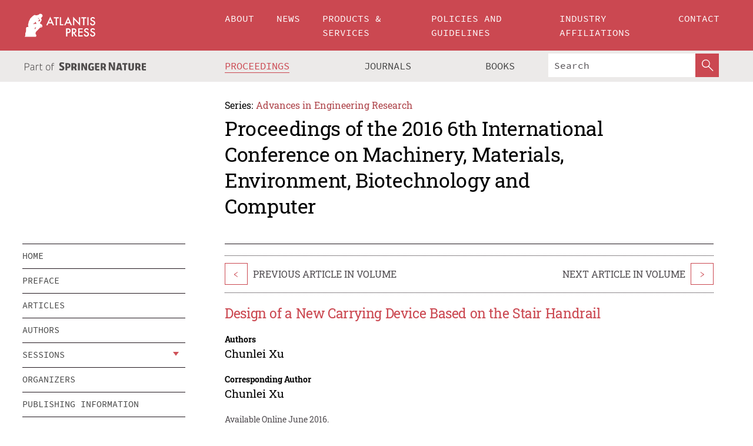

--- FILE ---
content_type: text/html;charset=utf-8
request_url: https://download.atlantis-press.com/proceedings/mmebc-16/25858594
body_size: 8202
content:
<!DOCTYPE html>
<html lang="en" xml:lang="en"  xmlns:mml="http://www.w3.org/1998/Math/MathML">
	<head>
		<meta charset="utf-8" />
		<meta http-equiv="x-ua-compatible" content="ie=edge">
		<title>Design of a New Carrying Device Based on the Stair Handrail | Atlantis Press</title>
		<meta name="description" content="This paper describes a power assisting device with the help of the stair handrail. The slope of the stair handrail not only changes the forced direction of the objects, but also changes the ways of putting strength. The adjustable clamp system can adapt to different types of stair handrails.The fixed device canprevent it from tilting. The brake mechanism..."/>
		<meta name="citation_title" content="Design of a New Carrying Device Based on the Stair Handrail"/>
		<meta name="citation_author" content="Chunlei Xu"/>
		<meta name="citation_publication_date" content="2016/06"/>
		<meta name="citation_publisher" content="Atlantis Press"/>
		<meta name="citation_conference_title" content="2016 6th International Conference on Machinery, Materials, Environment, Biotechnology and Computer"/>
		<meta name="citation_pdf_url" content="https://www.atlantis-press.com/article/25858594.pdf"/>
		<meta name="citation_abstract_html_url" content="https://www.atlantis-press.com/proceedings/mmebc-16/25858594"/>
		<meta name="citation_keywords" content="Stair Handrail, Power Assisting Device, Ratchet Mechanism, Folding Mechanism"/>
		<meta name="citation_doi" content="10.2991/mmebc-16.2016.30"/>
		<meta name="citation_firstpage" content="147"/>
		<meta name="citation_lastpage" content="151"/>
		<meta name="citation_isbn" content="978-94-6252-210-7"/>
		<meta name="citation_issn" content="2352-5401"/>
		<link rel="schema.dc" href="http://purl.org/dc/elements/1.1/"/>
		<link rel="canonical" href="https://www.atlantis-press.com/proceedings/mmebc-16/25858594"/>
		<meta name="dc.title" content="Design of a New Carrying Device Based on the Stair Handrail"/>
		<meta name="dc.date" content="2016/06/01"/>
		<meta name="dc.contributor" content="Chunlei Xu"/>
		
		<meta name="google-site-verification" content="KbXqECmkG4u41SPnOg7xKarpOc1__nxmSFJD8O-ETRg">
		<meta name="google-site-verification" content="esf3zRvZW3DUm6rnNPeP5zLkXwngJ7yCxdrjPBsC_Cs" />
        <meta name="google-site-verification" content="q42GV0Ck9Ue1ZO-kKDK1k1puTvDHwKW978q5P94tsHA" />
		<meta name="viewport" content="width=device-width, initial-scale=1">
		<link rel="stylesheet" href="/css/v1.0-5371-gfd9dab477/icons.css">
		<link rel="stylesheet" href="/css/v1.0-5371-gfd9dab477/bundle.css">
		<script>
			(function(w,d,s,l,i) {
			    w[l]=w[l]||[];
			    w[l].push({
			    'gtm.start':new Date().getTime(),event:'gtm.js'
			    });
			    var f=d.getElementsByTagName(s)[0],
					j=d.createElement(s),dl=l!='dataLayer'?'&l='+l:'';
			    j.async=true;
			    j.src='https://www.googletagmanager.com/gtm.js?id='+i+dl;
			    f.parentNode.insertBefore(j,f);
			})
			(window,document,'script','dataLayer','GTM-M97PJDV');
		</script>
		<script type="text/javascript">
			function CURRENT_YEAR() { return 2026; }
			var globals = (function(w){
				var globals = {"env":"production","version":"v1.0-5371-gfd9dab477","features":["alerts","notifications","remove-crossref-messages-from-inbox","277--trend-md-tracking-code","315--proceedings-proposal-reminders","67--counter-compliance-logging","441--measurements"]};
				globals.isFeatureEnabled = function(f) { return globals.features.indexOf(f) >= 0; };
				return w.globals = globals;
			})(window);
		</script>
	</head>
	<body>
		<noscript><iframe src="https://www.googletagmanager.com/ns.html?id=GTM-M97PJDV"
		height="0" width="0" style="display:none;visibility:hidden"></iframe></noscript>
		<div><div><div id="clientsidecomponent-0"><div class="src-layouts-Header-container maxWidth src-layouts-Header-main" role="banner"><div class="src-layouts-Header-containerInner maxWidthInner"><a id="logo" href="/" class="src-layouts-Header-logo"><img class="src-layouts-Header-logoImage" src="/images/atlantis-press.svg" title="Atlantis Press" alt="Atlantis Press Logo" width="120" height="40"/></a></div></div><div class="src-layouts-Header-menuSecondary src-layouts-Header-menuContainer maxWidth"><div class="src-layouts-Header-menuContainerInner maxWidthInner"><div class="src-layouts-Header-snLogoImageContainer" role="complementary"><img class="src-layouts-Header-snLogo" alt="Part of Springer Nature" title="Atlantis Press is Part of Springer Nature" src="/images/part-of-springer-nature.svg"/></div><nav class="src-layouts-Header-submenuContainer src-layouts-Header-submenuSecondary" style="margin-top:0" role="navigation" aria-label="SecondaryNavigation"><ul class="src-layouts-Header-submenu"><li class="src-layouts-Header-submenuItem"><a class="src-layouts-Header-submenuLink src-layouts-Header-isActive" href="/proceedings"><span class="">Proceedings</span></a></li><li class="src-layouts-Header-submenuItem"><a class="src-layouts-Header-submenuLink" href="/journals"><span class="">Journals</span></a></li><li class="src-layouts-Header-submenuItem"><a class="src-layouts-Header-submenuLink" href="/books"><span class="">Books</span></a></li></ul><div class="src-layouts-Header-searchMobileInner"><form class="src-layouts-Header-search" action="/search" method="get"><input type="search" class="src-layouts-Header-searchBox" name="q" placeholder="Search" aria-label="Search"/><button type="submit" class="src-layouts-Header-searchButton" aria-label="SearchButton"><img style="width:20px;height:20px;display:block;margin:2px 5px" src="/images/loupe.svg" alt="Search Button Icon" width="20" height="20"/></button></form></div></nav></div></div></div></div><div id="contentContainer" role="main"><div class="src-components-container maxWidth"><div class="src-components-containerInner content maxWidthInner"><div id="contentTitleSidebar" class="src-components-titleSidebar"></div><div id="contentTitle" class="src-components-titleMain"><div class="src-components-padder pageTitle"><div><div class="src-components-series"><div><span class="src-components-seriesLabel">Series:</span><a href="/proceedings/series/aer" class="src-components-seriesLink">Advances in Engineering Research</a></div></div><p class="src-components-proceedingsTitle">Proceedings of the 2016 6th International Conference on Machinery, Materials, Environment, Biotechnology and Computer</p></div></div></div><div id="sidebar" class="src-components-bodySidebar"><div id="clientsidecomponent-1"><nav id="stickyNav" class="subnav"><ul><li><a href="/proceedings/mmebc-16">home</a></li><li><a href="/proceedings/mmebc-16/preface">preface</a></li><li><a href="/proceedings/mmebc-16/articles">articles</a></li><li><a href="/proceedings/mmebc-16/authors">authors</a></li><li class="hasChildren"><a href="#sessions">sessions</a><span class="toggle "></span></li><li><a href="/proceedings/mmebc-16/people">organizers</a></li><li><a href="/proceedings/mmebc-16/publishing">publishing information</a></li></ul></nav></div></div><div id="contentPage" class="src-components-bodyMain"><div class="src-components-padder"><div class="src-components-withBorder"><article><div class="src-components-prevNextSection"><div class="src-components-prevLinkWrap src-components-paginationLinks"><a class="src-components-prevLink src-components-Search-itemLink" href="/proceedings/mmebc-16/25858593" title="A New Type Proton Exchange Membrane Preparation of Doping Phosphotungstic Acid in High Temperature and Low Humidity">&lt;</a><span class="src-components-prevNextLinkText">Previous Article In Volume</span></div><div class="src-components-downloadWrap"></div><div class="src-components-nextLinkWrap src-components-paginationLinks"><span class="src-components-prevNextLinkText">Next Article In Volume</span><a class="src-components-nextLink src-components-Search-itemLink" href="/proceedings/mmebc-16/25858595" title="The Design of the Medical Intelligent Dustbin">&gt;</a></div></div><h1 class="src-components-title">Design of a New Carrying Device Based on the Stair Handrail</h1><div class="src-components-detailList"><div><div class="src-components-detailLabel">Authors</div><div class="src-components-detailDefinition"><div><span><span>Chunlei Xu</span></span><div class="src-components-detailAffiliations"></div></div><div class="src-components-detailAffiliations"></div></div></div></div><div class="src-components-detailList"><div><div class="src-components-detailLabel">Corresponding Author</div><div class="src-components-detailDefinition"><div><span><span>Chunlei Xu</span></span><div class="src-components-detailAffiliations"></div></div><div class="src-components-detailAffiliations"></div></div></div></div><div class="src-components-detailTimeline">Available Online June 2016.</div><dl class="src-components-detailList textContent"><dt class="src-components-detailLabel">DOI</dt><dd class="src-components-detailDefinition"><a href="https://doi.org/10.2991/mmebc-16.2016.30">10.2991/mmebc-16.2016.30</a><a class="src-components-doiLink" href="/using-dois">How to use a DOI?</a></dd><dt class="src-components-detailLabel">Keywords</dt><dd class="src-components-detailDefinition">Stair Handrail, Power Assisting Device, Ratchet Mechanism, Folding Mechanism</dd><dt class="src-components-detailLabel" id="abstract-0">Abstract</dt><dd class="src-components-detailDefinition"><div class="src-components-content textContent"><p>This paper describes a power assisting device with the help of the stair handrail. The slope of the stair handrail not only changes the forced direction of the objects, but also changes the ways of putting strength. The adjustable clamp system can adapt to different types of stair handrails.The fixed device canprevent it from tilting. The brake mechanism can control the gliding speed of the device. And the ratchet wheel can prevent the device from sliding down. In addition, the device is foldable, not only can it transport with the help of the stair handrail, but also i t can transport on the ground, so the course of the transit is more convenient and fluent.</p></div></dd><dt class="src-components-detailLabel">Copyright</dt><dd class="src-components-detailDefinitionCopyright textContent">© 2016, the Authors. Published by Atlantis Press.</dd><dt class="src-components-detailLabel">Open Access</dt><dd class="src-components-detailDefinitionCopyright textContent"><span>This is an open access article distributed under the CC BY-NC license (<a href="http://creativecommons.org/licenses/by-nc/4.0/" class="ext-link">http://creativecommons.org/licenses/by-nc/4.0/</a>).</span></dd></dl><br/><p><a href="https://www.atlantis-press.com/article/25858594.pdf" class="src-components-link"><span>Download article (PDF)</span></a><br/></p><div class="src-components-prevNextSection"><div class="src-components-prevLinkWrap src-components-paginationLinks"><a class="src-components-prevLink src-components-Search-itemLink" href="/proceedings/mmebc-16/25858593" title="A New Type Proton Exchange Membrane Preparation of Doping Phosphotungstic Acid in High Temperature and Low Humidity">&lt;</a><span class="src-components-prevNextLinkText">Previous Article In Volume</span></div><div class="src-components-downloadWrap"></div><div class="src-components-nextLinkWrap src-components-paginationLinks"><span class="src-components-prevNextLinkText">Next Article In Volume</span><a class="src-components-nextLink src-components-Search-itemLink" href="/proceedings/mmebc-16/25858595" title="The Design of the Medical Intelligent Dustbin">&gt;</a></div></div><div class="src-components-metaContainer textContent"><dl class="src-components-metaList"><dt class="src-components-metaLabel">Volume Title</dt><dd class="src-components-metaDefinition"><a href="/proceedings/mmebc-16">Proceedings of the 2016 6th International Conference on Machinery, Materials, Environment, Biotechnology and Computer</a></dd><dt class="src-components-metaLabel">Series</dt><dd class="src-components-metaDefinition"><a href="/proceedings/series/aer">Advances in Engineering Research</a></dd><dt class="src-components-metaLabel">Publication Date</dt><dd class="src-components-metaDefinition">June 2016</dd><dt class="src-components-metaLabel">ISBN</dt><dd class="src-components-metaDefinition">978-94-6252-210-7</dd><dt class="src-components-metaLabel">ISSN</dt><dd class="src-components-metaDefinition">2352-5401</dd><dt class="src-components-metaLabel">DOI</dt><dd class="src-components-metaDefinition"><a href="https://doi.org/10.2991/mmebc-16.2016.30">10.2991/mmebc-16.2016.30</a><a style="font-size:0.7rem;margin-left:20px" href="/using-dois">How to use a DOI?</a></dd><dt class="src-components-metaLabel">Copyright</dt><dd class="src-components-metaDefinition">© 2016, the Authors. Published by Atlantis Press.</dd><dt class="src-components-metaLabel">Open Access</dt><dd class="src-components-metaDefinition"><span>This is an open access article distributed under the CC BY-NC license (<a href="http://creativecommons.org/licenses/by-nc/4.0/" class="ext-link">http://creativecommons.org/licenses/by-nc/4.0/</a>).</span></dd></dl></div><div><div id="clientsidecomponent-2" class="src-components-citeContainer"><h3>Cite this article</h3><div><div class="src-components-tabs src-components-tabsNonJustified"><a class="src-components-tab src-components-tabActive">ris</a><a class="src-components-tab false">enw</a><a class="src-components-tab false">bib</a><span class="src-components-spacer"></span></div><div style="clear:left"><div class="src-components-tabContent"><div><pre class="src-components-citationCode">TY  - CONF
AU  - Chunlei Xu
PY  - 2016/06
DA  - 2016/06
TI  - Design of a New Carrying Device Based on the Stair Handrail
BT  - Proceedings of the 2016 6th International Conference on Machinery, Materials, Environment, Biotechnology and Computer
PB  - Atlantis Press
SP  - 147
EP  - 151
SN  - 2352-5401
UR  - https://doi.org/10.2991/mmebc-16.2016.30
DO  - 10.2991/mmebc-16.2016.30
ID  - Xu2016/06
ER  -
</pre><div><a download="citation.ris" href="[data-uri]" class="src-components-link"><span>download .ris</span></a><span style="padding-left:14px"></span><a href="" class="src-components-button"><span>copy to clipboard</span></a></div></div></div></div></div></div></div></article></div></div></div></div></div></div><footer id="footer" class="src-layouts-Footer-main" role="contentinfo"><div class="src-layouts-Footer-container maxWidth"><div class="src-layouts-Footer-containerInner maxWidthInner"><div class="src-layouts-Footer-about"><h2 class="src-layouts-Footer-titleMain"><a class="src-layouts-Footer-titleLink" href="/">Atlantis Press</a></h2><div class="src-layouts-Footer-aboutText"><p>Atlantis Press – now part of Springer Nature – is a professional publisher of scientific, technical &amp; medical (STM) proceedings, journals and books. We offer world-class services, fast turnaround times and personalised communication. The proceedings and journals on our platform are Open Access and generate millions of downloads every month.</p></div><div class="src-layouts-Footer-contact textContent"><div>For more information, please contact us at: <a href="mailto:contact@atlantis-press.com">contact@atlantis-press.com</a></div></div></div><div class="src-layouts-Footer-linkList"><a class="src-layouts-Footer-link" href="/proceedings"><span>Proceedings</span></a><a class="src-layouts-Footer-link" href="/journals"><span>Journals</span></a><a class="src-layouts-Footer-link" href="/books"><span>Books</span></a><a class="src-layouts-Footer-link" href="/policies"><span>Policies</span></a><button class="src-layouts-Footer-manageCookiesButton" data-cc-action="preferences">Manage Cookies/Do Not Sell My Info</button></div><div class="src-layouts-Footer-linkList"><a class="src-layouts-Footer-link" href="/about"><span>About</span></a><a class="src-layouts-Footer-link" href="/news"><span>News</span></a><a class="src-layouts-Footer-link" href="/contact"><span>Contact</span></a><a class="src-layouts-Footer-link" href="/search"><span>Search</span></a></div></div></div><div class="src-layouts-Footer-copyrightMenu maxWidth"><div class="src-layouts-Footer-copyrightMenuInner maxWidthInner"><div class="src-layouts-Footer-footerLeft">Copyright © 2006-2026 Atlantis Press – now part of Springer Nature</div><div class="src-layouts-Footer-footerRight"><div class="src-layouts-Footer-footerRightItem"><a class="src-layouts-Footer-smallLink" href="/">Home</a><a class="src-layouts-Footer-smallLink" href="/privacy-policy">Privacy Policy</a><a class="src-layouts-Footer-smallLink" href="/terms-of-use">Terms of use</a></div><div class="src-layouts-Footer-footerRightItem"><a target="_blank" class="src-components-social" title="Facebook" href="https://www.facebook.com/AtlantisPress/"><i class="icon-facebook-official"></i></a><a target="_blank" class="src-components-social" title="Twitter" href="https://twitter.com/prmarketingAP"><i class="icon-twitter"></i></a><a target="_blank" class="src-components-social" title="LinkedIn" href="https://www.linkedin.com/company/atlantis-press/"><i class="icon-linkedin-squared"></i></a></div></div></div></div></footer></div>
		<script type="text/x-mathjax-config">
				MathJax.Hub.Config({
				  displayAlign: 'center',
				  "fast-preview": {
					disabled: true
				  },
				  CommonHTML: { linebreaks: { automatic: true } },
				  PreviewHTML: { linebreaks: { automatic: true } },
				  'HTML-CSS': { linebreaks: { automatic: true } },
				  SVG: {
					scale: 90,
					linebreaks: { automatic: true }
				  }
				});
			  </script>
			  <script async src="https://cdnjs.cloudflare.com/ajax/libs/mathjax/2.7.5/MathJax.js?config=MML_SVG"></script>
		<script src="/js/v1.0-5371-gfd9dab477/bundle.js"></script>
		<script>SystemJS.import('main').then(function(main) {main.createClientSideComponents([{"id":"clientsidecomponent-0","module":"layouts/Header","componentClass":"default","props":{"currentPath":"/proceedings/mmebc-16/25858594"}},{"id":"clientsidecomponent-1","module":"components/Nav","componentClass":"SubNav","props":{"id":"proceedingsNav","items":[{"link":{"title":"home","href":"/proceedings/mmebc-16"}},{"link":{"title":"preface","href":"/proceedings/mmebc-16/preface"}},{"link":{"title":"articles","href":"/proceedings/mmebc-16/articles"}},{"link":{"title":"authors","href":"/proceedings/mmebc-16/authors"}},{"link":{"title":"sessions","href":"#sessions"},"children":[{"link":{"title":"Session 1: Computer Science","href":"/proceedings/mmebc-16/sessions/963"}},{"link":{"title":"Session 2: Electronics and Electricity","href":"/proceedings/mmebc-16/sessions/964"}},{"link":{"title":"Session 3: Automation and Control","href":"/proceedings/mmebc-16/sessions/965"}},{"link":{"title":"Session 4: Machinery and Manufacturing Technology","href":"/proceedings/mmebc-16/sessions/966"}},{"link":{"title":"Session 5: Materials, Environment, Biotechnology","href":"/proceedings/mmebc-16/sessions/967"}}]},{"link":{"title":"organizers","href":"/proceedings/mmebc-16/people"}},{"link":{"title":"publishing information","href":"/proceedings/mmebc-16/publishing"}}]}},{"id":"clientsidecomponent-2","module":"components/article","componentClass":"Cite","props":{"article":{"publicationyear":2016,"article_type_id":3,"proceedings_id":263,"publisher_id":"MMEBC-16-147","publicationdayofmonth":11,"is_depot":false,"createdAt":"2016-07-25T19:22:56.000","lastPageInPublication":"151","hasContentXml":0,"file":"article/file/25858594.pdf","hasXml":1,"fullxml":"\x3c?xml version=\"1.0\" encoding=\"UTF-8\"?>\n\x3c!DOCTYPE article PUBLIC \"-//NLM//DTD JATS (Z39.96) Journal Archiving and Interchange DTD v1.0 20120330//EN\" \"JATS-archivearticle1.dtd\">\n\x3carticle xml:lang=\"en\" xmlns:xlink=\"http://www.w3.org/1999/xlink\">\n\t\x3cfront>\n\t\t\x3cjournal-meta>\n\t\t\t\x3cjournal-id journal-id-type=\"publisher-id\">AER\x3c/journal-id>\n\t\t\t\x3cjournal-title-group>\n\t\t\t\t\x3cjournal-title>Advances in Engineering Research\x3c/journal-title>\n\t\t\t\x3c/journal-title-group>\n\t\t\t\x3cissn pub-type=\"epub\">2352-5401\x3c/issn>\n\t\t\t\x3cpublisher>\n\t\t\t\t\x3cpublisher-name>Atlantis Press\x3c/publisher-name>\n\t\t\t\x3c/publisher>\n\t\t\x3c/journal-meta>\n\t\t\x3carticle-meta>\n\t\t\t\x3carticle-id pub-id-type=\"publisher-id\">MMEBC-16-147\x3c/article-id>\n\t\t\t\x3carticle-id pub-id-type=\"doi\">10.2991/mmebc-16.2016.30\x3c/article-id>\n\t\t\t\x3carticle-categories>\n\t\t\t\t\n\t\t\t\t\x3csubj-group subj-group-type=\"article type\">\n\t\t\t\t\t\x3csubject>Proceedings Article\x3c/subject>\n\t\t\t\t\x3c/subj-group>\n\t\t\t\x3c/article-categories>\n\t\t\t\x3ctitle-group>\n\t\t\t\t\x3carticle-title>Design of a New Carrying Device Based on the Stair Handrail\x3c/article-title>\n\t\t\t\x3c/title-group>\n\t\t\t\x3ccontrib-group>\n\t\t\t\t\x3ccontrib contrib-type=\"author\" corresp=\"yes\">\n\t\t\t\t\t\x3cname>\n\t\t\t\t\t\t\x3csurname>Xu\x3c/surname>\n\t\t\t\t\t\t\x3cgiven-names>Chunlei\x3c/given-names>\n\t\t\t\t\t\x3c/name>\n\t\t\t\t\x3c/contrib>\n\t\t\t\x3c/contrib-group>\n\t\t\t\x3cfpage>147\x3c/fpage>\n\t\t\t\x3clpage>151\x3c/lpage>\n\t\t\t\n\t\t\t\x3chistory/>\n\t\t\t\x3cabstract>&lt;p&gt;This paper describes a power assisting device with the help of the stair handrail. The slope of the stair handrail not only changes the forced direction of the objects, but also changes the ways of putting strength. The adjustable clamp system can adapt to different types of stair handrails.The fixed device canprevent it from tilting. The brake mechanism can control the gliding speed of the device. And the ratchet wheel can prevent the device from sliding down. In addition, the device is foldable, not only can it transport with the help of the stair handrail, but also i t can transport on the ground, so the course of the transit is more convenient and fluent.&lt;/p&gt;\x3c/abstract>\n\t\t\t\x3ckwd-group>\n\t\t\t\t\x3ckwd>Stair Handrail, Power Assisting Device, Ratchet Mechanism, Folding Mechanism\x3c/kwd>\n\t\t\t\x3c/kwd-group>\n\t\t\t\x3cpermissions>\n\t\t\t\t\x3ccopyright-statement>© 2016, the Authors. Published by Atlantis Press.\x3c/copyright-statement>\n\t\t\t\t\x3ccopyright-year>2016\x3c/copyright-year>\n\t\t\t\t\x3clicense license-type=\"open-access\">\n\t\t\t\t\t\x3clicense-p>This is an open access article distributed under the CC BY-NC license (\x3cext-link ext-link-type=\"uri\" xlink:href=\"http://creativecommons.org/licenses/by-nc/4.0/\">http://creativecommons.org/licenses/by-nc/4.0/\x3c/ext-link>).\x3c/license-p>\n\t\t\t\t\x3c/license>\n\t\t\t\x3c/permissions>\n\t\t\t\x3cconference>\n\t\t\t\t\x3cconf-acronym>mmebc-16\x3c/conf-acronym>\n\t\t\t\t\x3cconf-date>2016\x3c/conf-date>\n\t\t\t\t\x3cconf-name>2016 6th International Conference on Machinery, Materials, Environment, Biotechnology and Computer\x3c/conf-name>\n\t\t\t\x3c/conference>\n\t\t\t\x3cself-uri content-type=\"pdf\" xlink:href=\"25858594.pdf\"/>\n\t\t\x3cpub-date pub-type=\"epub\">\x3cyear/>\x3cmonth/>\x3cday/>\x3c/pub-date>\x3c/article-meta>\n\t\x3c/front>\n\x3c/article>","isPublic":1,"title":"Design of a New Carrying Device Based on the Stair Handrail","firstPageInPublication":"147","subtitleHtml":null,"corresponding_author_country_id":null,"titleHtml":"Design of a New Carrying Device Based on the Stair Handrail","id":25858594,"updatedAt":"2017-10-15T00:24:12.000","isFinal":1,"sessionName":"Session 4: Machinery and Manufacturing Technology","subtitle":null,"date_deleted":null,"isSubmittable":1,"state":"APPROVED","publicationDate":null,"publicationmonth":6,"metadata_json":{"doi":"10.2991/mmebc-16.2016.30","fpage":"147","lpage":"151","title":"Design of a New Carrying Device Based on the Stair Handrail","authors":[{"name":"Chunlei Xu","collab":"","surname":"Xu","givenNames":"Chunlei","isCorrespondingAuthor":true}],"journal":null,"license":{"type":"open-access","description":"This is an open access article distributed under the CC BY-NC license (\x3ca href=\"http://creativecommons.org/licenses/by-nc/4.0/\" class=\"ext-link\">http://creativecommons.org/licenses/by-nc/4.0/\x3c/a>)."},"abstract":"This paper describes a power assisting device with the help of the stair handrail. The slope of the stair handrail not only changes the forced direction of the objects, but also changes the ways of putting strength. The adjustable clamp system can adapt to different types of stair handrails.The fixed device canprevent it from tilting. The brake mechanism can control the gliding speed of the device. And the ratchet wheel can prevent the device from sliding down. In addition, the device is foldable, not only can it transport with the help of the stair handrail, but also i t can transport on the ground, so the course of the transit is more convenient and fluent.","keywords":["Stair Handrail, Power Assisting Device, Ratchet Mechanism, Folding Mechanism"],"pseudoId":"MMEBC-16-147","timeline":{"available":{"day":"25","year":"2016","month":"7"}},"abstracts":[{"html":"\x3cp>This paper describes a power assisting device with the help of the stair handrail. The slope of the stair handrail not only changes the forced direction of the objects, but also changes the ways of putting strength. The adjustable clamp system can adapt to different types of stair handrails.The fixed device canprevent it from tilting. The brake mechanism can control the gliding speed of the device. And the ratchet wheel can prevent the device from sliding down. In addition, the device is foldable, not only can it transport with the help of the stair handrail, but also i t can transport on the ground, so the course of the transit is more convenient and fluent.\x3c/p>","title":"Abstract"}],"titleHtml":"Design of a New Carrying Device Based on the Stair Handrail","authorData":{"authorNotes":[],"contribGroups":[{"authors":[{"name":"Chunlei Xu","refs":[],"email":"","collab":"","surname":"Xu","contribIds":[],"givenNames":"Chunlei","corresponding":true}],"affiliations":[]}]},"categories":[{"type":"heading","title":"Session 4: Machinery and Manufacturing Technology"},{"type":"article type","title":"Proceedings Article"}],"conference":{"date":"","name":"","acronym":"mmebc-16"},"pdfFilename":"25858594.pdf","permissions":{"copyrightYear":"2016","copyrightStatement":"© 2016, the Authors. Published by Atlantis Press."},"proceedingsSeries":{"code":"AER","issn":"2352-5401","title":"Advances in Engineering Research"}},"corresponding_author_affiliation":"","zipentry_filename":"25858594.pdf","doi":"10.2991/mmebc-16.2016.30","type":"proceedings","proceedings_session_id":966,"proceedings":{"state":"PUBLISHED","printIsbn":null,"conferenceName":"2016 6th International Conference on Machinery, Materials, Environment, Biotechnology and Computer","updatedAt":"2020-09-04T14:07:31.000","numberInBFlux":null,"editors":"Ling Zhang \x3cbr> Dawei Xu","id":263,"conferenceEndDate":"2016-06-12T00:00:00.000","code":"mmebc-16","title":"Proceedings of the 2016 6th International Conference on Machinery, Materials, Environment, Biotechnology and Computer","print":false,"isbn":"978-94-6252-210-7","organizer_user_id":null,"publicationDate":"2016-06-11T00:00:00.000","seriesVolume":88,"conferenceStartDate":"2016-06-11T00:00:00.000","createdAt":"2016-06-11T00:00:00.000","series":{"id":5,"code":"AER","p_issn":"","e_issn":"2352-5401","is_doaj":false,"name":"Advances in Engineering Research","doaj_id":null}},"session":{"name":"Session 4: Machinery and Manufacturing Technology","proceedings_id":263,"title":"Session 4: Machinery and Manufacturing Technology","rank":3,"updatedAt":"2017-10-13T10:23:46.000","id":966},"articleType":{"id":3,"title":"Proceedings Article"}}}}])});</script>
		<!-- Global site tag (gtag.js) - Google Analytics -->
				<script async src="https://www.googletagmanager.com/gtag/js?id=UA-3203984-3"></script>
				<script type="text/plain" data-cc-script="C02">
					window.dataLayer = window.dataLayer || [];
					function gtag(){dataLayer.push(arguments);}
					gtag('js', new Date());
					gtag('config', 'UA-3203984-3');
				</script>
		<script type="application/ld+json">{"@context": "http://schema.org","@graph": [
    {
        "@type": "ScholarlyArticle",
        "@id": "#article",
        "headline": "Design of a New Carrying Device Based on the Stair Handrail",
        "name": "Design of a New Carrying Device Based on the Stair Handrail",
        "keywords": "Stair Handrail, Power Assisting Device, Ratchet Mechanism, Folding Mechanism",
        "description": "This paper describes a power assisting device with the help of the stair handrail. The slope of the stair handrail not only changes the forced direction of the objects, but also changes the ways of putting strength. The adjustable clamp system can adapt to different types of stair handrails.The fixed device canprevent it from tilting. The brake mechanism can control the gliding speed of the device. And the ratchet wheel can prevent the device from sliding down. In addition, the device is foldable, not only can it transport with the help of the stair handrail, but also i t can transport on the ground, so the course of the transit is more convenient and fluent.",
        "pageStart": "147",
        "pageEnd": "151",
        "datePublished": "2016/06",
        "url": "https://www.atlantis-press.com/proceedings/mmebc-16/25858594",
        "sameAs": "https://doi.org/10.2991/mmebc-16.2016.30",
        "author": [
            {
                "@type": "Person",
                "name": "Chunlei Xu"
            }
        ],
        "isPartof": {
            "url": "/proceedings/mmebc-16/sessions/966"
        }
    }
]}</script>
		<script>(function (w, d, id) {if (!d.documentElement) {return;}var t, rest, e, eTop, eHeight, isSticky, h = function () {var shouldBeSticky = isSticky;t = typeof w.pageXOffset !== "undefined" ? w.pageYOffset : ((d.compatMode || "") === "CSS1Compat") ? d.documentElement.scrollTop : d.body.scrollTop;if (typeof t !== "number") {return;}e = d.getElementById(id);if (!e) {return;}if (typeof eTop === "undefined") {eTop = (function (ptr) {var ret = 0;do {ret += ptr.offsetTop;} while (ptr = ptr.offsetParent);return ret;})(e);eHeight = e.offsetHeight;}if (d.documentElement.offsetWidth < 860) {shouldBeSticky = false;} else {shouldBeSticky = t > eTop && document.getElementById("contentPage").offsetHeight > eHeight + 10;}if (!isSticky && shouldBeSticky) {isSticky = true;e.setAttribute("data-w", e.style.width);e.setAttribute("data-pos", e.style.position);e.setAttribute("data-t", e.style.top);e.style.width = e.offsetWidth + "px";e.style.position = "fixed";} else if (isSticky && !shouldBeSticky) {isSticky = false;e.style.width = e.getAttribute("data-w");e.style.top = e.getAttribute("data-t");e.style.position = e.getAttribute("data-pos");}if (isSticky) {rest = d.documentElement.offsetHeight- d.getElementById("footer").offsetHeight- e.offsetHeight- t;if (rest < 0) {e.style.top = "" + rest + "px";} else if (e.style.top !== "0") {e.style.top = "0";}}};h();w.addEventListener("scroll", h);w.addEventListener("resize", h);w.addEventListener("orientationchange", h);})(window, document, "stickyNav");</script>
		
		<script>SystemJS.import('stats').then(function(stats) { stats.init(); })</script>
	</body>
</html>
